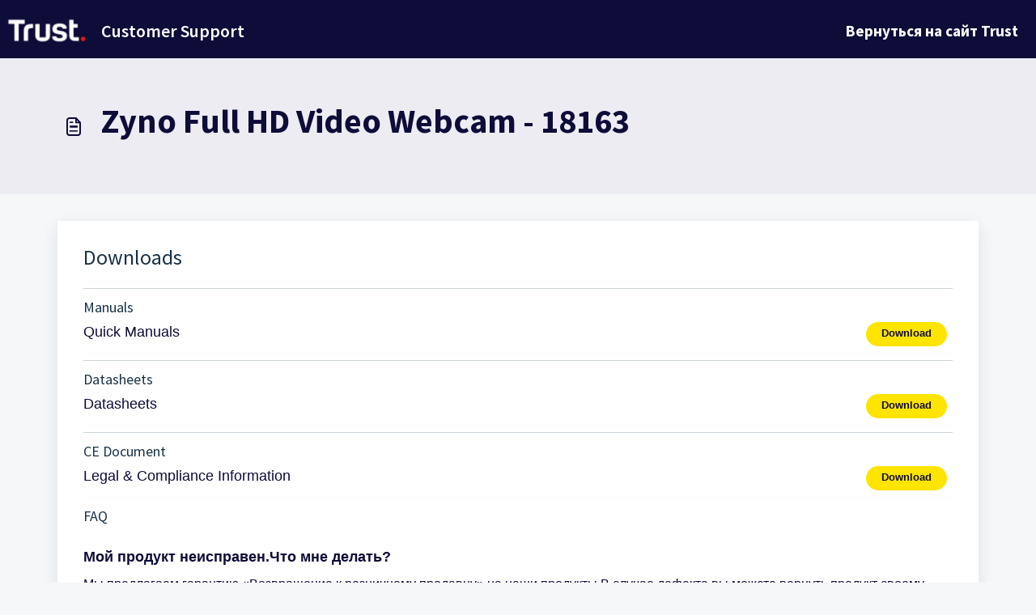

--- FILE ---
content_type: application/javascript
request_url: https://support.trust.com/assets/cdn/portal/scripts/locales/ru-RU.js
body_size: 557
content:
(window.webpackJsonp=window.webpackJsonp||[]).push([[80],{232:function(e,t){I18n.translations||(I18n.translations={}),I18n.translations["ru-RU"]=I18n.extend(I18n.translations["ru-RU"]||{},{enduser_marketplace:{error_messages:{global:{empty_message:"\u0417\u0430\u043f\u0440\u043e\u0448\u0435\u043d\u043d\u043e\u0435 \u0441\u043e\u043e\u0431\u0449\u0435\u043d\u0438\u0435 \u043f\u0443\u0441\u0442\u043e",notify:{empty_type:"\u0422\u0438\u043f \u043e\u043f\u043e\u0432\u0435\u0449\u0435\u043d\u0438\u044f \u043f\u0443\u0441\u0442",invalid_type:"\u041d\u0435\u043f\u043e\u0434\u0434\u0435\u0440\u0436\u0438\u0432\u0435\u043c\u044b\u0439 \u0442\u0438\u043f \u043e\u043f\u043e\u0432\u0435\u0449\u0435\u043d\u0438\u044f"}},ticket:{invalid_field:"\u041d\u0435\u0434\u043e\u043f\u0443\u0441\u0442\u0438\u043c\u043e\u0435 \u043f\u043e\u043b\u0435 \u0437\u0430\u044f\u0432\u043a\u0438: %{ticketFieldName}",invalid_value:"\u043e\u0442\u0441\u0443\u0442\u0441\u0442\u0432\u0443\u0435\u0442 \u0437\u043d\u0430\u0447\u0435\u043d\u0438\u0435",set_options:{invalid_options:"\u0414\u0430\u043d\u044b \u043d\u0435\u0432\u0435\u0440\u043d\u044b\u0435 \u043f\u0430\u0440\u0430\u043c\u0435\u0442\u0440\u044b",invalid_tag:"\u041d\u0435 \u0443\u0434\u0430\u043b\u043e\u0441\u044c \u0443\u0441\u0442\u0430\u043d\u043e\u0432\u0438\u0442\u044c \u043f\u0430\u0440\u0430\u043c\u0435\u0442\u0440\u044b \u043f\u043e\u043b\u044f \u0437\u0430\u044f\u0432\u043a\u0438 \xab%{fieldName}\xbb",invalid_value:"\u0437\u043d\u0430\u0447\u0435\u043d\u0438\u0435 \u0434\u043e\u043b\u0436\u043d\u043e \u043f\u0440\u0435\u0434\u0441\u0442\u0430\u0432\u043b\u044f\u0442\u044c \u0441\u043e\u0431\u043e\u0439 \u043c\u0430\u0441\u0441\u0438\u0432 \u0437\u043d\u0430\u0447\u0435\u043d\u0438\u0439 \u043f\u0430\u0440\u0430\u043c\u0435\u0442\u0440\u043e\u0432"}}},ok_message:"ok"},portal_elements:{any:"\u041b\u044e\u0431\u043e\u0439",cancel:"\u041e\u0442\u043c\u0435\u043d\u0430",choose_more:"\u0412\u044b\u0431\u0440\u0430\u0442\u044c \u0431\u043e\u043b\u044c\u0448\u0435",close:"\u0417\u0430\u043a\u0440\u044b\u0442\u044c",confirm:{title:"\u041f\u043e\u0434\u0442\u0432\u0435\u0440\u0434\u0438\u0442\u0435 \u0437\u0430\u0433\u043e\u043b\u043e\u0432\u043e\u043a"},default_placeholder:"\u0412\u0432\u0435\u0434\u0438\u0442\u0435 ",dropdown_default:"\u0412\u044b\u0431\u0435\u0440\u0438\u0442\u0435...",error_messages:{liquid_tag_not_closed:"\u043f\u043e\u043b\u044c\u0437\u043e\u0432\u0430\u0442\u0435\u043b\u044c\u0441\u043a\u0438\u0439 \u044d\u043b\u0435\u043c\u0435\u043d\u0442 \xab%{tagName}\xbb \u043d\u0435 \u0437\u0430\u043a\u0440\u044b\u0442"},mandatory_fields_notice:"Fields marked %{asterisk} are mandatory",next:"\u0421\u043b\u0435\u0434\u0443\u044e\u0449\u0438\u0439  &gt;",none:"\u041e\u0442\u0441\u0443\u0442\u0441\u0442\u0432\u0443\u0435\u0442",pagination:"\u041d\u0430\u0432\u0438\u0433\u0430\u0446\u0438\u044f \u043d\u0430 \u0441\u0442\u0440\u0430\u043d\u0438\u0446\u0435",previous:"&lt; \u041f\u0440\u0435\u0434\u044b\u0434\u0443\u0449\u0438\u0439",raised_by_placeholder:"\u0412\u0432\u0435\u0434\u0438\u0442\u0435 \u0438\u043c\u044f \u0438\u043b\u0438 \u0430\u0434\u0440\u0435\u0441 \u044d\u043b\u0435\u043a\u0442\u0440\u043e\u043d\u043d\u043e\u0439 \u043f\u043e\u0447\u0442\u044b",save:"\u0421\u043e\u0445\u0440\u0430\u043d\u0438\u0442\u044c",select_issue_type:"Select issue type",toggle_quoted_text:"\u041f\u0435\u0440\u0435\u043a\u043b\u044e\u0447\u0438\u0442\u044c \u0446\u0438\u0442\u0438\u0440\u0443\u0435\u043c\u044b\u0439 \u0442\u0435\u043a\u0441\u0442"},portal_js_translations:{add:"\u0414\u043e\u0431\u0430\u0432\u0438\u0442\u044c",archive_tickets:{archived:"\u0410\u0440\u0445\u0438\u0432\u043d\u044b\u0435"},at:"\u0432",attachment_upload:{cumulative_size_exceeded:"\u041e\u0431\u0449\u0438\u0439 \u0440\u0430\u0437\u043c\u0435\u0440 \u0444\u0430\u0439\u043b\u0430 \u043d\u0435 \u043c\u043e\u0436\u0435\u0442 \u043f\u0440\u0435\u0432\u044b\u0448\u0430\u0442\u044c %{size}",extension_blocked:"\u0414\u0430\u043d\u043d\u044b\u0439 \u0442\u0438\u043f \u0432\u043b\u043e\u0436\u0435\u043d\u0438\u0439 \u043d\u0435 \u043f\u043e\u0434\u0434\u0435\u0440\u0436\u0438\u0432\u0430\u0435\u0442\u0441\u044f.",header:"\u0412\u043b\u043e\u0436\u0435\u043d\u0438\u0435",individual_size_exceeded:"\u0420\u0430\u0437\u043c\u0435\u0440 \u0444\u0430\u0439\u043b\u0430 \u043d\u0435 \u043c\u043e\u0436\u0435\u0442 \u043f\u0440\u0435\u0432\u044b\u0448\u0430\u0442\u044c %{size}"},change:"\u0418\u0437\u043c\u0435\u043d\u0438\u0442\u044c",chevron:"\u0428\u0435\u0432\u0440\u043e\u043d",confirm_navigate:"\u0412\u044b \u0443\u0432\u0435\u0440\u0435\u043d\u044b? \u0421\u0434\u0435\u043b\u0430\u043d\u043d\u044b\u0435 \u0438\u0437\u043c\u0435\u043d\u0435\u043d\u0438\u044f \u043c\u043e\u0433\u0443\u0442 \u043d\u0435 \u0441\u043e\u0445\u0440\u0430\u043d\u0438\u0442\u044c\u0441\u044f",discussions:{follow:"\u041f\u043e\u0434\u043f\u0438\u0441\u0430\u0442\u044c\u0441\u044f",following:"\u041f\u043e\u0434\u043f\u0438\u0441\u043a\u0430",solve:"\u041f\u043e\u043c\u0435\u0442\u0438\u0442\u044c \u043a\u0430\u043a \u0440\u0435\u0448\u0435\u043d\u043d\u043e\u0435",solved:"\u041f\u043e\u043c\u0435\u0442\u0438\u0442\u044c \u043a\u0430\u043a \u043d\u0435\u0440\u0435\u0448\u0435\u043d\u043d\u043e\u0435",votes:"\u0413\u043e\u043b\u043e\u0441\u0430"},email_bot:{cta_no:"\u041d\u0435\u0442",cta_yes:"\u0414\u0430, \u0437\u0430\u043a\u0440\u044b\u0442\u044c \u0437\u0430\u044f\u0432\u043a\u0443",failure_msg:"\u0416\u0430\u043b\u044c, \u0447\u0442\u043e \u0442\u0430\u043a \u043f\u043e\u043b\u0443\u0447\u0438\u043b\u043e\u0441\u044c. \u041d\u0430\u0448\u0430 \u043a\u043e\u043c\u0430\u043d\u0434\u0430 \u0441\u0432\u044f\u0436\u0435\u0442\u0441\u044f \u0441 \u0432\u0430\u043c\u0438 \u0432 \u0431\u043b\u0438\u0436\u0430\u0439\u0448\u0435\u0435 \u0432\u0440\u0435\u043c\u044f.",heading:"\u042d\u0442\u0430 \u0441\u0442\u0430\u0442\u044c\u044f \u043e\u0442\u0432\u0435\u0447\u0430\u0435\u0442 \u043d\u0430 \u0432\u0430\u0448 \u0432\u043e\u043f\u0440\u043e\u0441?",other_articles:"\u041e\u0439, \u043c\u043e\u0436\u0435\u0442 \u0431\u044b\u0442\u044c, \u0432\u0430\u043c \u043f\u043e\u043c\u043e\u0433\u0443\u0442 \u0432\u043e\u0442 \u044d\u0442\u0438 \u0441\u0442\u0430\u0442\u044c\u0438.",sub_text:"\u0415\u0441\u043b\u0438 \u0434\u0430, \u043c\u044b \u0437\u0430\u043a\u0440\u043e\u0435\u043c \u0437\u0430\u044f\u0432\u043a\u0443.",success_msg:"\u041c\u044b \u0440\u0430\u0434\u044b, \u0447\u0442\u043e \u044d\u0442\u0430 \u0441\u0442\u0430\u0442\u044c\u044f \u043f\u043e\u043c\u043e\u0433\u043b\u0430 \u043e\u0442\u0432\u0435\u0442\u0438\u0442\u044c \u043d\u0430 \u0432\u0430\u0448 \u0432\u043e\u043f\u0440\u043e\u0441."},lightbox:{of:"\u0438\u0437"},new_ticket:{any_cc_placeholder_text:"\u041d\u0430\u043f\u0440\u0438\u043c\u0435\u0440: abc@gmail.com",cc_add_text:"\u0412\u0432\u0435\u0434\u0438\u0442\u0435 \u0434\u043e\u043f\u0443\u0441\u0442\u0438\u043c\u044b\u0439 \u0430\u0434\u0440\u0435\u0441, \u0447\u0442\u043e\u0431\u044b \u0441\u043e\u0437\u0434\u0430\u0442\u044c \u043a\u043e\u043f\u0438\u044e",cc_unique_text:"\u0410\u0434\u0440\u0435\u0441 \u0443\u0436\u0435 \u0441\u0443\u0449\u0435\u0441\u0442\u0432\u0443\u0435\u0442",company_cc_placeholder_text:"\u0412\u044b\u0431\u0435\u0440\u0438\u0442\u0435 \u043a\u043e\u043d\u0442\u0430\u043a\u0442\u044b \u0438\u0437 ",contractor_cc_placeholder_text:"\u0418\u043c\u044f \u0438\u043b\u0438 \u044d\u043b\u0435\u043a\u0442\u0440\u043e\u043d\u043d\u044b\u0439 \u0430\u0434\u0440\u0435\u0441 \u0432 \u0432\u044b\u0431\u0440\u0430\u043d\u043d\u043e\u0439 \u043a\u043e\u043c\u043f\u0430\u043d\u0438\u0438",multi_select_placeholder_text:"\u0412\u044b\u0431\u0435\u0440\u0438\u0442\u0435..."},please_enter_one_or_more:"\u041f\u043e\u0436\u0430\u043b\u0443\u0439\u0441\u0442\u0430, \u0432\u0432\u0435\u0434\u0438\u0442\u0435 1 \u0438\u043b\u0438 \u0431\u043e\u043b\u0435\u0435 \u0441\u0438\u043c\u0432\u043e\u043b\u043e\u0432",saving:"\u0421\u043e\u0445\u0440\u0430\u043d\u0435\u043d\u0438\u0435",search:{sr_focus_msg:"\u041f\u043e\u043f\u0443\u043b\u044f\u0440\u043d\u044b\u0435 \u0441\u0442\u0430\u0442\u044c\u0438 \u0438 \u043f\u043e\u0441\u043b\u0435\u0434\u043d\u0438\u0435 \u0440\u0435\u0437\u0443\u043b\u044c\u0442\u0430\u0442\u044b \u043f\u043e\u0438\u0441\u043a\u0430 \u0434\u043e\u0441\u0442\u0443\u043f\u043d\u044b \u043f\u043e \u043d\u0430\u0436\u0430\u0442\u0438\u044e \u0441\u0442\u0440\u0435\u043b\u043a\u0438 \u0432\u043d\u0438\u0437",sr_no_result_msg:"\u041d\u0438\u0447\u0435\u0433\u043e \u043d\u0435 \u043d\u0430\u0439\u0434\u0435\u043d\u043e",sr_result_msg:"result found access them with down arrow"},tickets:{add_multiple_cc:"\u0414\u043e\u0431\u0430\u0432\u044c\u0442\u0435 \u043d\u0435\u0441\u043a\u043e\u043b\u044c\u043a\u043e \u0430\u0434\u0440\u0435\u0441\u043e\u0432 \u0432 \u043a\u043e\u043f\u0438\u044e \u0447\u0435\u0440\u0435\u0437 \u0437\u0430\u043f\u044f\u0442\u0443\u044e",created_on:"\u0421\u043e\u0437\u0434\u0430\u043b(\u0430) <span class='emphasize'>%{username}</span> <span class='emphasize'>%{date}</span> \u2013 \u0447\u0435\u0440\u0435\u0437 %{source}",created_on_same_user:"\u0421\u043e\u0437\u0434\u0430\u043d\u043e <span class='emphasize'>%{date}</span> \u2013 \u0447\u0435\u0440\u0435\u0437 %{source}",filter:{show_less:"\u041f\u043e\u043a\u0430\u0437\u0430\u0442\u044c \u043c\u0435\u043d\u044c\u0448\u0435",show_more:"\u041f\u043e\u043a\u0430\u0437\u0430\u0442\u044c \u0431\u043e\u043b\u044c\u0448\u0435"},max_cc:"\u041c\u043e\u0436\u043d\u043e \u0432\u044b\u0431\u0440\u0430\u0442\u044c \u0442\u043e\u043b\u044c\u043a\u043e %{count} \u0430\u0434\u0440\u0435\u0441\u043e\u0432 \u0434\u043b\u044f \u043a\u043e\u043f\u0438\u0438",max_user:"\u041c\u043e\u0436\u043d\u043e \u0432\u044b\u0431\u0440\u0430\u0442\u044c \u0442\u043e\u043b\u044c\u043a\u043e %{count} \u043f\u043e\u043b\u044c\u0437\u043e\u0432\u0430\u0442\u0435\u043b\u044f",no_tickets:"\u0412 \u044d\u0442\u043e\u043c \u043f\u0440\u0435\u0434\u0441\u0442\u0430\u0432\u043b\u0435\u043d\u0438\u0438 \u043d\u0435\u0442 \u0437\u0430\u044f\u0432\u043e\u043a"},view_all:"\u041f\u043e\u0441\u043c\u043e\u0442\u0440\u0435\u0442\u044c \u0432\u0441\u0435",view_less:"\u041c\u0435\u043d\u044c\u0448\u0435",view_more:"\u041f\u043e\u043a\u0430\u0437\u0430\u0442\u044c \u0435\u0449\u0435"},portal_validation:{confirm_password:"\u0414\u043e\u043b\u0436\u0435\u043d \u0441\u043e\u0432\u043f\u0430\u0434\u0430\u0442\u044c \u0441 \u043d\u043e\u0432\u044b\u043c \u043f\u0430\u0440\u043e\u043b\u0435\u043c",decimal:"\u0412\u0432\u0435\u0434\u0438\u0442\u0435 \u0434\u043e\u043f\u0443\u0441\u0442\u0438\u043c\u043e\u0435 \u0447\u0438\u0441\u043b\u043e \u043d\u0435 \u0431\u043e\u043b\u0435\u0435 \u0447\u0435\u043c \u0441 2 \u0437\u043d\u0430\u043a\u0430\u043c\u0438 \u043f\u043e\u0441\u043b\u0435 \u0437\u0430\u043f\u044f\u0442\u043e\u0439",email:"\u0412\u0432\u0435\u0434\u0438\u0442\u0435 \u0434\u043e\u043f\u0443\u0441\u0442\u0438\u043c\u044b\u0439 \u044d\u043b\u0435\u043a\u0442\u0440\u043e\u043d\u043d\u044b\u0439 \u0430\u0434\u0440\u0435\u0441",number:"\u0412\u0432\u0435\u0434\u0438\u0442\u0435 \u0434\u043e\u043f\u0443\u0441\u0442\u0438\u043c\u043e\u0435 \u0447\u0438\u0441\u043b\u043e",required:"\u041e\u0431\u044f\u0437\u0430\u0442\u0435\u043b\u044c\u043d\u043e\u0435 \u043f\u043e\u043b\u0435",unique:"\u0410\u0434\u0440\u0435\u0441 \u0443\u0436\u0435 \u0435\u0441\u0442\u044c",url:"\u0412\u0432\u0435\u0434\u0438\u0442\u0435 \u0434\u043e\u043f\u0443\u0441\u0442\u0438\u043c\u044b\u0439 URL"}})}},[[232,0]]]);

--- FILE ---
content_type: application/javascript
request_url: https://support.trust.com/assets/cdn/portal/scripts/head.js
body_size: 5893
content:
(window.webpackJsonp=window.webpackJsonp||[]).push([[43],{0:function(e,t,n){"use strict";function r(e,t){var n=Object.keys(e);if(Object.getOwnPropertySymbols){var r=Object.getOwnPropertySymbols(e);t&&(r=r.filter(function(t){return Object.getOwnPropertyDescriptor(e,t).enumerable})),n.push.apply(n,r)}return n}function a(e){for(var t=1;t<arguments.length;t++){var n=null!=arguments[t]?arguments[t]:{};t%2?r(Object(n),!0).forEach(function(t){f()(e,t,n[t])}):Object.getOwnPropertyDescriptors?Object.defineProperties(e,Object.getOwnPropertyDescriptors(n)):r(Object(n)).forEach(function(t){Object.defineProperty(e,t,Object.getOwnPropertyDescriptor(n,t))})}return e}function i(e){"loading"!==document.readyState?e():document.addEventListener("DOMContentLoaded",e)}function o(){var e,t=navigator,n=t.userAgent;return n.match(/chrome|chromium|crios/i)?e="chrome":n.match(/firefox|fxios/i)?e="firefox":n.match(/safari/i)?e="safari":n.match(/opr\//i)?e="opera":n.match(/edg/i)&&(e="edge"),e}function c(e){var t=arguments.length>1&&void 0!==arguments[1]?arguments[1]:"/support/",n=new URL(window.location.href).pathname,r=n.split(t)[0];return r?"".concat(r).concat(e):e}function s(e,t,n){var r=e.hasAttribute("disabled"),a=JSON.stringify(t)!==JSON.stringify(n);a?r&&e.removeAttribute("disabled"):!r&&e.setAttribute("disabled",!0)}n.d(t,"i",function(){return i}),n.d(t,"d",function(){return b}),n.d(t,"p",function(){return v}),n.d(t,"w",function(){return y}),n.d(t,"r",function(){return S}),n.d(t,"L",function(){return k}),n.d(t,"J",function(){return O}),n.d(t,"t",function(){return _}),n.d(t,"H",function(){return E}),n.d(t,"F",function(){return L}),n.d(t,"b",function(){return j}),n.d(t,"k",function(){return I}),n.d(t,"f",function(){return x}),n.d(t,"N",function(){return A}),n.d(t,"A",function(){return D}),n.d(t,"o",function(){return T}),n.d(t,"x",function(){return M}),n.d(t,"D",function(){return p}),n.d(t,"C",function(){return g}),n.d(t,"m",function(){return q}),n.d(t,"I",function(){return C}),n.d(t,"B",function(){return P}),n.d(t,"n",function(){return F}),n.d(t,"e",function(){return G}),n.d(t,"l",function(){return B}),n.d(t,"j",function(){return N}),n.d(t,"c",function(){return H}),n.d(t,"z",function(){return z}),n.d(t,"h",function(){return R}),n.d(t,"M",function(){return J}),n.d(t,"K",function(){return s}),n.d(t,"q",function(){return U}),n.d(t,"s",function(){return V}),n.d(t,"E",function(){return Z}),n.d(t,"a",function(){return o}),n.d(t,"y",function(){return c}),n.d(t,"u",function(){return W}),n.d(t,"g",function(){return K}),n.d(t,"G",function(){return $}),n.d(t,"v",function(){return X});var l=n(1),u=n.n(l),d=n(9),f=n.n(d),h=n(16),m=n(2),p=function(e){var t=document.createElement("div");return t.textContent=e,t.innerHTML.replace(/"/g,"&quot;")},g=function(e){try{return encodeURIComponent(e)}catch(t){return e}},v=function(){return window.localStorage.getItem("recentSearches")?JSON.parse(window.localStorage.getItem("recentSearches")):[]},b=function(){localStorage.setItem("recentSearches","")},w=function(){return window.store.currentLocale||window.store.defaultLocale},y=function(){var e=document.querySelector(".fw-recent-searches"),t=v();e.innerHTML=t.map(function(e){return'<li><a class="ps-32 line-clamp-2" href="/'.concat(w(),"/support/search?term=").concat(g(e),'">').concat(p(e),"</a></li>")}).join("")},S=function(e,t){return e&&e.classList.contains(t)},k=function(e){var t=[].concat(e);t.forEach(function(e){e&&e.classList.toggle("d-none")})},O=function(e){var t=arguments.length>1&&void 0!==arguments[1]?arguments[1]:"primary",n=[].concat(e);n.forEach(function(e){S(e,"btn-".concat(t))?e.classList.replace("btn-".concat(t),"btn-outline-".concat(t)):e.classList.replace("btn-outline-".concat(t),"btn-".concat(t))})},_=function(e){var t=[].concat(e);t.forEach(function(e){e&&!e.classList.contains("d-none")&&e.classList.add("d-none")})},E=function(e){var t=[].concat(e);t.forEach(function(e){e&&e.classList.contains("d-none")&&e.classList.remove("d-none")})},L=function(e,t){Object.keys(t).forEach(function(n){e.setAttribute(n,t[n])})},j=function(e){var t=document.createElement("input");L(t,{type:"hidden",name:"authenticity_token",value:window.csrfToken}),e.appendChild(t)},I=function(e,t){return fetch(e,a(a({},t),{},{headers:{"X-CSRF-Token":window.csrfToken}}))},x=function(e){var t=arguments.length>1&&void 0!==arguments[1]?arguments[1]:300,n=null;return function(){for(var r=arguments.length,a=new Array(r),i=0;r>i;i++)a[i]=arguments[i];clearTimeout(n),n=setTimeout(function(){e.apply(void 0,a)},t)}},A=function(e,t){e&&e.addEventListener("change",function(e){var t={};t[e.target.id]=e.target.value,Object(m.d)(e.target,Object(m.a)(e.target),t)}),t&&EventManager.on("click",t,function(){return e.dataset.formChanged=!1,Object(m.c)(e,Object(m.b)(e))?Promise.resolve():Promise.reject()})},D=function(e){[].concat(u()(e.querySelectorAll(".form-group .form-control")),u()(e.querySelectorAll(".form-group .form-check-input"))).forEach(function(e){S(e,"invalid")&&(e.classList.remove("invalid"),"checkbox"===e.type?(e.nextElementSibling.nextElementSibling.classList.remove("d-block"),e.nextElementSibling.nextElementSibling.classList.add("d-none")):(e.nextElementSibling.classList.remove("d-block"),e.nextElementSibling.classList.add("d-none")))})},T=function(e){return e.charCode?e.charCode:e.keyCode?e.keyCode:e.which?e.which:0},M=function(e){var t=T(e);return t>=48&&57>=t||t>=65&&90>=t||t>=96&&105>=t||8===t||32===t?!0:!1},C=function(e,t){return sessionStorage.setItem(e,JSON.stringify(t))},q=function(e){return sessionStorage.getItem(e)?JSON.parse(sessionStorage.getItem(e)):void 0},P=function(e){return sessionStorage.removeItem(e)},F=function(e){var t=["Bytes","KB","MB","GB","TB"];if(!e)return"0 Byte";var n=parseInt(Math.floor(Math.log(e)/Math.log(1024)));return"".concat(Math.round(e/Math.pow(1024,n),2)," ").concat(t[n])},G=function(e){return e.replace(/[A-Z]/g,function(e,t){return(0!==t?"-":"")+e.toLowerCase()})},B=function(e,t){for(var n=arguments.length>2&&void 0!==arguments[2]?arguments[2]:null;e&&e.tagName!==t.toUpperCase();){if(n&&e.tagName===n)return null;e=e.parentElement}return e},N={email:{presence:!0,email:!0}},H=50,z=function(){var e=arguments.length>0&&void 0!==arguments[0]?arguments[0]:[],t={},n=new URLSearchParams(document.location.search);return n.forEach(function(n,r){var a=decodeURIComponent(n);e.includes(r)||(r in t?t[r].push(a):t[r]=[a])}),t},R=function(e){return JSON.parse(JSON.stringify(e))},J=function(e){if(window.history.replaceState){var t="".concat(window.location.protocol,"//").concat(window.location.host).concat(window.location.pathname,"?").concat(e);window.history.replaceState({path:t},"",t)}},U=function(e){return"choicesInstance"in e},V=function(e){return"_flatpickr"in e},Z=function(e){return e.offsetHeight+e.scrollTop>=e.scrollHeight},W=function(e){var t={altInput:!0,altInputClass:"form-control alt-flatpickr-input",altFormat:"j M, Y",dateFormat:"Y-m-d"};e.querySelectorAll('input[type="date"]').forEach(function(e){Object(h.a)(e,t)})},K=function(e){try{var t=e?String(e):"";return t.replace(/&lt;?/g,"<").replace(/&gt;?/g,">")}catch(n){return e}},$=function(e){var t,n,r,a,i,o,c;if(null!==e&&void 0!==e&&null!==(t=e.defaults)&&void 0!==t&&t.options){null!==(n=window)&&void 0!==n&&null!==(r=n.store)&&void 0!==r&&null!==(a=r.portalLaunchParty)&&void 0!==a&&a.enableStrictSearch&&(e.defaults.options.searchFields=["label"],e.defaults.options.fuseOptions={threshold:.1,ignoreLocation:!0,distance:1e3});var s=null===(i=window)||void 0===i?void 0:null===(o=i.store)||void 0===o?void 0:null===(c=o.portalLaunchParty)||void 0===c?void 0:c.homepageNavAccessibilityEnabled,l=document.getElementById("navbarContent");s&&l&&l.classList.add("home_nav_accessibility_lp")}},Y=["notice","warning","error"],X=function(){setTimeout(function(){Y.forEach(function(e){var t=document.querySelector("#".concat(e,".alert"));t&&t.focus()})},500)}},164:function(e,t,n){var r;!function(a,i){r=function(){return i(a)}.call(t,n,t,e),!(void 0!==r&&(e.exports=r))}(this,function(e){"use strict";var t=e&&e.I18n||{},n=Array.prototype.slice,r=function(e){return("0"+e.toString()).substr(-2)},a=function(e,t){return h("round",e,-t).toFixed(t)},i=function(e){var t=typeof e;return"function"===t||"object"===t},o=function(e){var t=typeof e;return"function"===t},c=function(e){return"undefined"!=typeof e&&null!==e},s=function(e){return Array.isArray?Array.isArray(e):"[object Array]"===Object.prototype.toString.call(e)},l=function(e){return"string"==typeof e||"[object String]"===Object.prototype.toString.call(e)},u=function(e){return"number"==typeof e||"[object Number]"===Object.prototype.toString.call(e)},d=function(e){return e===!0||e===!1},f=function(e){return null===e},h=function(e,t,n){return"undefined"==typeof n||0===+n?Math[e](t):(t=+t,n=+n,isNaN(t)||"number"!=typeof n||n%1!==0?NaN:(t=t.toString().split("e"),t=Math[e](+(t[0]+"e"+(t[1]?+t[1]-n:-n))),t=t.toString().split("e"),+(t[0]+"e"+(t[1]?+t[1]+n:n))))},m=function(e,t){return o(e)?e(t):e},p=function(e,t){var n,r;for(n in t)t.hasOwnProperty(n)&&(r=t[n],l(r)||u(r)||d(r)||s(r)||f(r)?e[n]=r:(null==e[n]&&(e[n]={}),p(e[n],r)));return e},g={day_names:["Sunday","Monday","Tuesday","Wednesday","Thursday","Friday","Saturday"],abbr_day_names:["Sun","Mon","Tue","Wed","Thu","Fri","Sat"],month_names:[null,"January","February","March","April","May","June","July","August","September","October","November","December"],abbr_month_names:[null,"Jan","Feb","Mar","Apr","May","Jun","Jul","Aug","Sep","Oct","Nov","Dec"],meridian:["AM","PM"]},v={precision:3,separator:".",delimiter:",",strip_insignificant_zeros:!1},b={unit:"$",precision:2,format:"%u%n",sign_first:!0,delimiter:",",separator:"."},w={unit:"%",precision:3,format:"%n%u",separator:".",delimiter:""},y=[null,"kb","mb","gb","tb"],S={defaultLocale:"en",locale:"en",defaultSeparator:".",placeholder:/(?:\{\{|%\{)(.*?)(?:\}\}?)/gm,fallbacks:!1,translations:{},missingBehaviour:"message",missingTranslationPrefix:""};return t.reset=function(){var e;for(e in S)this[e]=S[e]},t.initializeOptions=function(){var e;for(e in S)c(this[e])||(this[e]=S[e])},t.initializeOptions(),t.locales={},t.locales.get=function(e){var n=this[e]||this[t.locale]||this["default"];return o(n)&&(n=n(e)),s(n)===!1&&(n=[n]),n},t.locales["default"]=function(e){var n=[],r=[];return e&&n.push(e),!e&&t.locale&&n.push(t.locale),t.fallbacks&&t.defaultLocale&&n.push(t.defaultLocale),n.forEach(function(e){var n=e.split("-"),a=null,i=null;3===n.length?(a=[n[0],n[1]].join("-"),i=n[0]):2===n.length&&(a=n[0]),-1===r.indexOf(e)&&r.push(e),t.fallbacks&&[a,i].forEach(function(t){"undefined"!=typeof t&&null!==t&&t!==e&&-1===r.indexOf(t)&&r.push(t)})}),n.length||n.push("en"),r},t.pluralization={},t.pluralization.get=function(e){return this[e]||this[t.locale]||this["default"]},t.pluralization["default"]=function(e){switch(e){case 0:return["zero","other"];case 1:return["one"];default:return["other"]}},t.currentLocale=function(){return this.locale||this.defaultLocale},t.isSet=c,t.lookup=function(e,t){t=t||{};var n,r,a,i,o=this.locales.get(t.locale).slice();for(a=this.getFullScope(e,t);o.length;)if(n=o.shift(),r=a.split(t.separator||this.defaultSeparator),i=this.translations[n]){for(;r.length&&(i=i[r.shift()],void 0!==i&&null!==i););if(void 0!==i&&null!==i)return i}return c(t.defaultValue)?m(t.defaultValue,e):void 0},t.pluralizationLookupWithoutFallback=function(e,t,n){var r,a,o=this.pluralization.get(t),s=o(e);if(i(n))for(;s.length;)if(r=s.shift(),c(n[r])){a=n[r];break}return a},t.pluralizationLookup=function(e,t,n){n=n||{};var r,a,o,s,l=this.locales.get(n.locale).slice();for(t=this.getFullScope(t,n);l.length;)if(r=l.shift(),a=t.split(n.separator||this.defaultSeparator),o=this.translations[r]){for(;a.length&&(o=o[a.shift()],i(o));)0===a.length&&(s=this.pluralizationLookupWithoutFallback(e,r,o));if("undefined"!=typeof s&&null!==s)break}return("undefined"==typeof s||null===s)&&c(n.defaultValue)&&(s=i(n.defaultValue)?this.pluralizationLookupWithoutFallback(e,n.locale,n.defaultValue):n.defaultValue,o=n.defaultValue),{message:s,translations:o}},t.meridian=function(){var e=this.lookup("time"),t=this.lookup("date");return e&&e.am&&e.pm?[e.am,e.pm]:t&&t.meridian?t.meridian:g.meridian},t.prepareOptions=function(){for(var e,t=n.call(arguments),r={};t.length;)if(e=t.shift(),"object"==typeof e)for(var a in e)e.hasOwnProperty(a)&&(c(r[a])||(r[a]=e[a]));return r},t.createTranslationOptions=function(e,t){var n=[{scope:e}];return c(t.defaults)&&(n=n.concat(t.defaults)),c(t.defaultValue)&&n.push({message:t.defaultValue}),n},t.translate=function(e,t){t=t||{};var n,r=this.createTranslationOptions(e,t),a=e,o=this.prepareOptions(t);delete o.defaultValue;var l=r.some(function(t){return c(t.scope)?(a=t.scope,n=this.lookup(a,o)):c(t.message)&&(n=m(t.message,e)),void 0!==n&&null!==n?!0:void 0},this);return l?("string"==typeof n?n=this.interpolate(n,t):s(n)?n=n.map(function(e){return"string"==typeof e?this.interpolate(e,t):e},this):i(n)&&c(t.count)&&(n=this.pluralize(t.count,a,t)),n):this.missingTranslation(e,t)},t.interpolate=function(e,t){if(null==e)return e;t=t||{};var n,r,a,i,o=e.match(this.placeholder);if(!o)return e;for(;o.length;)n=o.shift(),a=n.replace(this.placeholder,"$1"),r=c(t[a])?t[a].toString().replace(/\$/gm,"_#$#_"):a in t?this.nullPlaceholder(n,e,t):this.missingPlaceholder(n,e,t),i=new RegExp(n.replace(/{/gm,"\\{").replace(/}/gm,"\\}")),e=e.replace(i,r);return e.replace(/_#\$#_/g,"$")},t.pluralize=function(e,t,n){n=this.prepareOptions({count:String(e)},n);var r,a;return a=this.pluralizationLookup(e,t,n),"undefined"==typeof a.translations||null==a.translations?this.missingTranslation(t,n):"undefined"!=typeof a.message&&null!=a.message?this.interpolate(a.message,n):(r=this.pluralization.get(n.locale),this.missingTranslation(t+"."+r(e)[0],n))},t.missingTranslation=function(e,t){if("guess"===this.missingBehaviour){var n=e.split(".").slice(-1)[0];return(this.missingTranslationPrefix.length>0?this.missingTranslationPrefix:"")+n.replace(/_/g," ").replace(/([a-z])([A-Z])/g,function(e,t,n){return t+" "+n.toLowerCase()})}var r=null!=t&&null!=t.locale?t.locale:this.currentLocale(),a=this.getFullScope(e,t),i=[r,a].join(t.separator||this.defaultSeparator);return'[missing "'+i+'" translation]'},t.missingPlaceholder=function(e,t,n){return"[missing "+e+" value]"},t.nullPlaceholder=function(){return t.missingPlaceholder.apply(t,arguments)},t.toNumber=function(e,t){t=this.prepareOptions(t,this.lookup("number.format"),v);var n,r,i=0>e,o=a(Math.abs(e),t.precision).toString(),c=o.split("."),s=[],l=t.format||"%n",u=i?"-":"";for(e=c[0],n=c[1];e.length>0;)s.unshift(e.substr(Math.max(0,e.length-3),3)),e=e.substr(0,e.length-3);return r=s.join(t.delimiter),t.strip_insignificant_zeros&&n&&(n=n.replace(/0+$/,"")),t.precision>0&&n&&(r+=t.separator+n),l=t.sign_first?"%s"+l:l.replace("%n","%s%n"),r=l.replace("%u",t.unit).replace("%n",r).replace("%s",u)},t.toCurrency=function(e,t){return t=this.prepareOptions(t,this.lookup("number.currency.format",t),this.lookup("number.format",t),b),this.toNumber(e,t)},t.localize=function(e,t,n){switch(n||(n={}),e){case"currency":return this.toCurrency(t,n);case"number":return e=this.lookup("number.format",n),this.toNumber(t,e);case"percentage":return this.toPercentage(t,n);default:var r;return r=e.match(/^(date|time)/)?this.toTime(e,t,n):t.toString(),this.interpolate(r,n)}},t.parseDate=function(e){var t,n,r;if(null==e)return e;if("object"==typeof e)return e;if(t=e.toString().match(/(\d{4})-(\d{2})-(\d{2})(?:[ T](\d{2}):(\d{2}):(\d{2})([\.,]\d{1,3})?)?(Z|\+00:?00)?/)){for(var a=1;6>=a;a++)t[a]=parseInt(t[a],10)||0;t[2]-=1,r=t[7]?1e3*("0"+t[7]):null,n=t[8]?new Date(Date.UTC(t[1],t[2],t[3],t[4],t[5],t[6],r)):new Date(t[1],t[2],t[3],t[4],t[5],t[6],r)}else"number"==typeof e?(n=new Date,n.setTime(e)):e.match(/([A-Z][a-z]{2}) ([A-Z][a-z]{2}) (\d+) (\d+:\d+:\d+) ([+-]\d+) (\d+)/)?(n=new Date,n.setTime(Date.parse([RegExp.$1,RegExp.$2,RegExp.$3,RegExp.$6,RegExp.$4,RegExp.$5].join(" ")))):e.match(/\d+ \d+:\d+:\d+ [+-]\d+ \d+/)?(n=new Date,n.setTime(Date.parse(e))):(n=new Date,n.setTime(Date.parse(e)));return n},t.strftime=function(e,n,a){var a=this.lookup("date",a),i=t.meridian();if(a||(a={}),a=this.prepareOptions(a,g),isNaN(e.getTime()))throw new Error("I18n.strftime() requires a valid date object, but received an invalid date.");var o=e.getDay(),c=e.getDate(),s=e.getFullYear(),l=e.getMonth()+1,u=e.getHours(),d=u,f=u>11?1:0,h=e.getSeconds(),m=e.getMinutes(),p=e.getTimezoneOffset(),v=Math.floor(Math.abs(p/60)),b=Math.abs(p)-60*v,w=(p>0?"-":"+")+(v.toString().length<2?"0"+v:v)+(b.toString().length<2?"0"+b:b);return d>12?d-=12:0===d&&(d=12),n=n.replace("%a",a.abbr_day_names[o]),n=n.replace("%A",a.day_names[o]),n=n.replace("%b",a.abbr_month_names[l]),n=n.replace("%B",a.month_names[l]),n=n.replace("%d",r(c)),n=n.replace("%e",c),n=n.replace("%-d",c),n=n.replace("%H",r(u)),n=n.replace("%-H",u),n=n.replace("%k",u),n=n.replace("%I",r(d)),n=n.replace("%-I",d),n=n.replace("%l",d),n=n.replace("%m",r(l)),n=n.replace("%-m",l),n=n.replace("%M",r(m)),n=n.replace("%-M",m),n=n.replace("%p",i[f]),n=n.replace("%P",i[f].toLowerCase()),n=n.replace("%S",r(h)),n=n.replace("%-S",h),n=n.replace("%w",o),n=n.replace("%y",r(s)),n=n.replace("%-y",r(s).replace(/^0+/,"")),n=n.replace("%Y",s),n=n.replace("%z",w),n=n.replace("%Z",w)},t.toTime=function(e,t,n){var r=this.parseDate(t),a=this.lookup(e,n);if(null==r)return r;var i=r.toString();return i.match(/invalid/i)?i:a?this.strftime(r,a,n):i},t.toPercentage=function(e,t){return t=this.prepareOptions(t,this.lookup("number.percentage.format",t),this.lookup("number.format",t),w),this.toNumber(e,t)},t.toHumanSize=function(e,t){for(var n,r,a,i=1024,o=e,c=0;o>=i&&4>c;)o/=i,c+=1;return 0===c?(a=this.getFullScope("number.human.storage_units.units.byte",t),n=this.t(a,{count:o}),r=0):(a=this.getFullScope("number.human.storage_units.units."+y[c],t),n=this.t(a),r=o-Math.floor(o)===0?0:1),t=this.prepareOptions(t,{unit:n,precision:r,format:"%n%u",delimiter:""}),this.toNumber(o,t)},t.getFullScope=function(e,t){return t=t||{},s(e)&&(e=e.join(t.separator||this.defaultSeparator)),t.scope&&(e=[t.scope,e].join(t.separator||this.defaultSeparator)),e},t.extend=function(e,t){return"undefined"==typeof e&&"undefined"==typeof t?{}:p(e,t)},t.t=t.translate.bind(t),t.l=t.localize.bind(t),t.p=t.pluralize.bind(t),t})},2:function(e,t,n){"use strict";n.d(t,"b",function(){return h}),n.d(t,"a",function(){return f}),n.d(t,"c",function(){return p}),n.d(t,"d",function(){return m});var r=n(3),a=n.n(r),i=n(1),o=n.n(i),c=n(10),s=n.n(c),l=function(e){var t=arguments.length>1&&void 0!==arguments[1]?arguments[1]:{},n=t;switch(e.type){case"email":""!==e.value&&(n.email={message:window.I18n.translate("portal_validation.email")});break;case"url":""!==e.value&&(n.url={message:window.I18n.translate("portal_validation.url")});break;case"text":""!==e.value&&(e.dataset.decimal||e.dataset.number)&&(e.dataset.decimal&&(n.format={pattern:/^-?\d+(\.\d{0,2})?$/i,message:window.I18n.translate("portal_validation.decimal")}),e.dataset.number&&(n.format={pattern:/^-?\d+$/i,message:window.I18n.translate("portal_validation.number")}))}return n},u=function(e,t){if(e){var n=document.getElementById(e),r=document.querySelector(".invalid-feedback.".concat(e));n&&n.classList.add("invalid"),r&&(r.innerHTML=t,r.classList.add("d-block"))}},d=function(e){if(e){var t=document.getElementById(e),n=document.querySelector(".invalid-feedback.".concat(e));t&&t.classList.remove("invalid"),n&&(n.classList.remove("d-block"),n.innerHTML="")}},f=function(e){var t={},n=l(e);return Object.keys(n).length&&(t[e.id]=n),t},h=function(e){var t={};return[].concat(o()(e.querySelectorAll(":not(.d-none).form-group .form-control")),o()(e.querySelectorAll(":not(.d-none).form-check .form-check-input")),o()(e.querySelectorAll(".nested_field :not(.d-none).form-check .form-check-input"))).forEach(function(e){var n=l(e);e.required&&""!==e.id&&(n.presence={message:window.I18n.translate("portal_validation.required"),allowEmpty:!1}),Object.keys(n).length&&(t[e.id]=n)}),t},m=function(e,t,n){d(e.id);var r=s()(n,t,{fullMessages:!1});if(r){var i=a()(r[e.id],1),o=i[0];u(e.id,o)}},p=function(e,t){var n={};[].concat(o()(e.querySelectorAll(":not(.d-none).form-group .form-control")),o()(e.querySelectorAll(":not(.d-none).form-check .form-check-input")),o()(e.querySelectorAll(".nested_field :not(.d-none).form-check .form-check-input"))).forEach(function(e){d(e.id),"checkbox"===e.type?n[e.id]=e.checked?"true":"":"textarea"===e.type&&e.classList.contains("rich-editor")?n[e.id]=e.previousElementSibling.querySelector(".fr-element").innerText:n[e.id]=e.value});var r=s()(n,t,{fullMessages:!1});return r?(e.dataset.errors=!0,Object.entries(r).forEach(function(e){var t=a()(e,2),n=t[0],r=t[1],i=a()(r,1),o=i[0];u(n,o)}),document.querySelector(".invalid").focus(),!1):(e.dataset.errors=!1,!0)}},264:function(e,t,n){"use strict";function r(e,t){var n="undefined"!=typeof Symbol&&e[Symbol.iterator]||e["@@iterator"];if(!n){if(Array.isArray(e)||(n=a(e))||t&&e&&"number"==typeof e.length){n&&(e=n);var r=0,i=function(){};return{s:i,n:function(){return r>=e.length?{done:!0}:{done:!1,value:e[r++]}},e:function(e){throw e},f:i}}throw new TypeError("Invalid attempt to iterate non-iterable instance.\nIn order to be iterable, non-array objects must have a [Symbol.iterator]() method.")}var o,c=!0,s=!1;return{s:function(){n=n.call(e)},n:function(){var e=n.next();return c=e.done,e},e:function(e){s=!0,o=e},f:function(){try{c||null==n["return"]||n["return"]()}finally{if(s)throw o}}}}function a(e,t){if(e){if("string"==typeof e)return i(e,t);var n=Object.prototype.toString.call(e).slice(8,-1);return"Object"===n&&e.constructor&&(n=e.constructor.name),"Map"===n||"Set"===n?Array.from(e):"Arguments"===n||/^(?:Ui|I)nt(?:8|16|32)(?:Clamped)?Array$/.test(n)?i(e,t):void 0}}function i(e,t){(null==t||t>e.length)&&(t=e.length);for(var n=0,r=new Array(t);t>n;n++)r[n]=e[n];return r}n.r(t);var o=n(164),c=n.n(o),s=n(0),l=n(19),u=n.n(l),d=n(3),f=n.n(d),h=n(4),m=n.n(h),p=n(6),g=n.n(p),v=n(5),b=n.n(v),w=window.addEventListener?"addEventListener":"attachEvent",y=window.removeEventListener?"removeEventListener":"detachEvent",S="addEventListener"!==w?"on":"",k=function(){function e(){m()(this,e),this.events=Object.create(null),this.eventHandler=this.eventHandler.bind(this)}return g()(e,[{key:"on",value:function(e,t,n){this.events[e]||(this.events[e]=new Map),this.events[e].has(t)||(this.events[e].set(t,new Set),t[w](S+e,this.eventHandler,!0)),this.events[e].get(t).add(n)}},{key:"off",value:function(e,t,n){if(this.events[e]){if(1===arguments.length){var a,i=r(this.events[e].entries());try{for(i.s();!(a=i.n()).done;){var o=f()(a.value,1),c=o[0];c[y](S+e,this.eventHandler)}}catch(s){i.e(s)}finally{i.f()}return void delete this.events[e]}if(this.events[e].has(t)){if(2===arguments.length)return this.events[e]["delete"](t),void t[y](S+e,this.eventHandler);var l=this.events[e].get(t);l["delete"](n)}}}},{key:"eventHandler",value:function(){function e(e){return t.apply(this,arguments)}var t=u()(b.a.mark(function n(e){var t,a,i,o,c;return b.a.wrap(function(n){for(;;)switch(n.prev=n.next){case 0:if(t=e.target,a=e.type,!t.continueWithEvent){n.next=3;break}return n.abrupt("return");case 3:if(this.events[a]){n.next=5;break}return n.abrupt("return");case 5:if(this.events[a].has(t)){n.next=7;break}return n.abrupt("return");case 7:e.preventDefault(),n.prev=8,i=r(this.events[a].get(t)),n.prev=10,i.s();case 12:if((o=i.n()).done){n.next=18;break}return c=o.value,n.next=16,c.call(e,e);case 16:n.next=12;break;case 18:n.next=23;break;case 20:n.prev=20,n.t0=n["catch"](10),i.e(n.t0);case 23:return n.prev=23,i.f(),n.finish(23);case 26:t.continueWithEvent=!0,t[a](),t.continueWithEvent=!1,n.next=35;break;case 31:n.prev=31,n.t1=n["catch"](8),t.continueWithEvent=!1,t.dispatchEvent(new Event("".concat(a,":failed")));case 35:case"end":return n.stop()}},n,this,[[8,31],[10,20,23,26]])}));return e}()}]),e}(),O=k;window.I18n=c.a,window.EventManager=new O,Object(s.i)(function(){window.csrfToken=document.querySelector('meta[name="csrf-token"]').content})}},[[264,0]]]);

--- FILE ---
content_type: application/javascript
request_url: https://support.trust.com/assets/cdn/portal/scripts/integrations.js
body_size: -1065
content:
(window.webpackJsonp=window.webpackJsonp||[]).push([[44],{262:function(e,t,n){"use strict";n.r(t);var r=n(28);if(function(){function e(){dataLayer.push(arguments)}if(window.store.googleAnalytics){var t=window.store.googleAnalytics,n=t.account_number,a=t.domain,o=t.ga4;if(n){var i;o?(window.dataLayer=window.dataLayer||[],e("js",new Date),a&&e("set","linker",{domains:[a]}),e("config",n),i="https://www.googletagmanager.com/gtag/js?id=".concat(n)):(window._gaq=window._gaq||[],window._gaq.push(["_setAccount",n]),window._gaq.push(["_addDevId","00P19"]),a&&window._gaq.push(["_setDomainName",a]),window._gaq.push(["_trackPageview"]),i="".concat("https:"===document.location.protocol?"https://ssl":"http://www",".google-analytics.com/ga.js"));var c={type:"text/javascript",async:!0,src:i};Object(r.a)(c,!0)}}}(),function(){if(window.store.freshchat){var e=window.store,t=e.currentLocale,n=e.account.id,a=e.portal.id,o=e.user;o=void 0===o?{}:o;var i=o.name,c=o.email,u=e.freshchat,s=u.token,l=u.visitor_widget_host_url,d=u.autofaq_enabled,f=u.freddy_bot_status,p=u.freddy_bot_widget_config,m=u.csp_nonce,h={src:"".concat(l,"/js/widget.js")},g={token:s,host:l};d&&f&&(g.locale=t,g.meta={fw_product:"freshdesk",fw_product_acc_id:n.toString(),fw_group_id:a.toString()},g.config=p),c&&i&&(g.externalId=c,g.firstName=i,g.email=c),m&&(g.cspNonce=m),Object(r.a)(h,!0).then(function(){window.jQuery(document).ready(function(){window.fcWidget.init(g)})})}}(),window.store.freddy_bot){var a=window.store,o=a.user,i=o.name,c=o.email,u=a.freddy_bot,s=u.widget_code_src,l=u.freshdesk_product_id,d=u.external_id,f=u.widget_code_env,p=u.widget_code_self_init,m=u.widget_code_init_type,h=u.widget_code_region;!function(){if(!document.getElementById("spd-busns-spt")){var e={id:"spd-busns-spt",async:!0,src:s,"data-prdct-hash":l,"data-ext-client-id":d,"data-env":f,"data-self-init":p,"data-init-type":m,"data-region":h};Object(r.a)(e,!0).then(function(){window.Freshbots.initiateWidget({getClientParams:function(){return{"cstmr::nm":i,"cstmr::eml":c}}})})}}()}},28:function(e,t,n){"use strict";var r=n(3),a=n.n(r),o=function(e){var t=arguments.length>1&&void 0!==arguments[1]?arguments[1]:!1,n=document.createElement("script");Object.entries(e).forEach(function(e){var t=a()(e,2),r=t[0],o=t[1],i="boolean"==typeof o?"":o;n.setAttribute(r,i)});var r=t?"head":"body",o=document.querySelector("".concat(r," script"));return o.parentNode.insertBefore(n,o),new Promise(function(e,t){n.onload=function(){e.apply(void 0,arguments)},n.onerror=function(){t(new Error("Error in loading scripts"))}})};t.a=o}},[[262,0]]]);